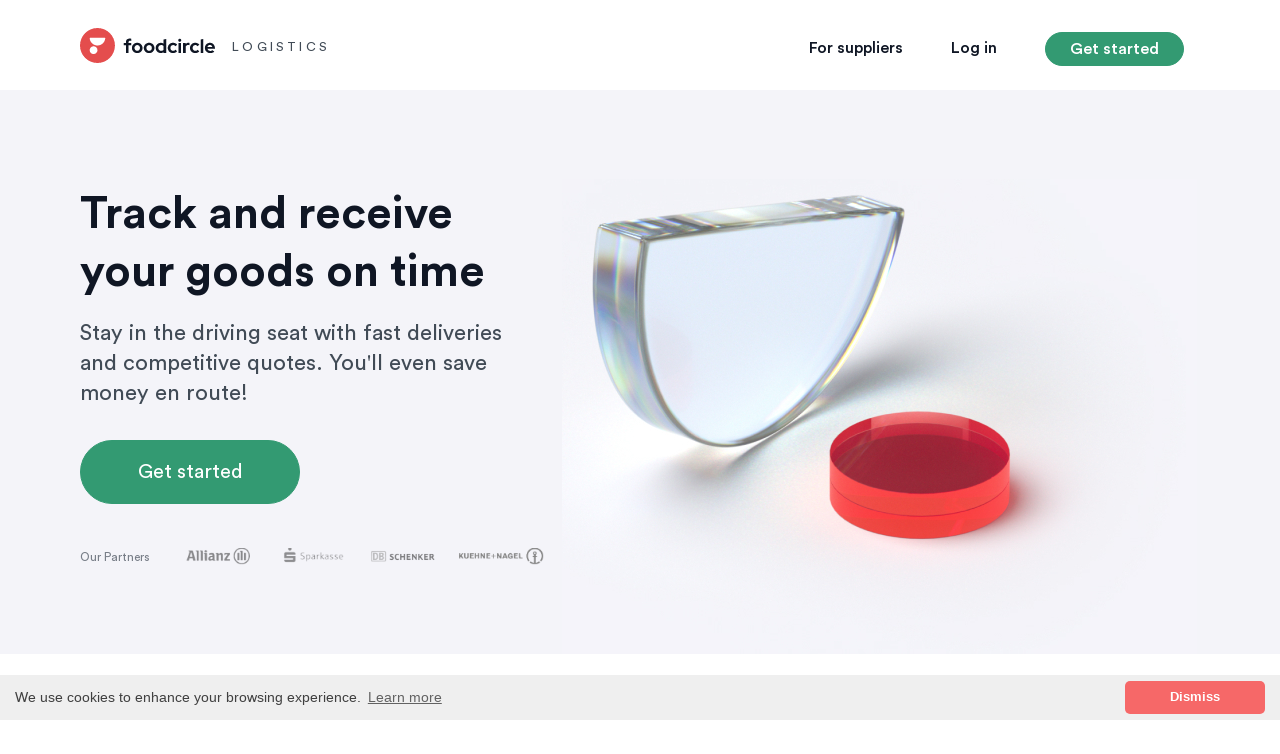

--- FILE ---
content_type: image/svg+xml
request_url: https://www.foodcircle.com/assets/logo-fc-white-2a126d3603a7e891872c91f0a6b186abb6b12b73fccbf4609265d6851d7163ac.svg
body_size: 1493
content:
<svg width="141" height="36" viewBox="0 0 141 36" fill="none" xmlns="http://www.w3.org/2000/svg">
<path d="M51.98 13.1575C52.42 13.1575 52.68 13.2175 52.82 13.2575V11.0175C52.6 10.9175 52.06 10.8175 51.5 10.8175C49.32 10.8175 47.92 12.2575 47.92 14.4775V15.5975H46.28V17.8775H47.92V25.4375H50.6V17.8775H52.82V15.5975H50.6V14.5175C50.6 13.4175 51.38 13.1575 51.98 13.1575ZM58.7541 23.3175C57.4541 23.3175 56.2541 22.3575 56.2541 20.5175C56.2541 18.6575 57.4541 17.7175 58.7541 17.7175C60.0541 17.7175 61.2541 18.6575 61.2541 20.5175C61.2541 22.3775 60.0541 23.3175 58.7541 23.3175ZM58.7541 15.2975C55.8141 15.2975 53.5941 17.4775 53.5941 20.5175C53.5941 23.5375 55.8141 25.7375 58.7541 25.7375C61.6941 25.7375 63.9141 23.5375 63.9141 20.5175C63.9141 17.4775 61.6941 15.2975 58.7541 15.2975ZM70.4338 23.3175C69.1338 23.3175 67.9338 22.3575 67.9338 20.5175C67.9338 18.6575 69.1338 17.7175 70.4338 17.7175C71.7338 17.7175 72.9338 18.6575 72.9338 20.5175C72.9338 22.3775 71.7338 23.3175 70.4338 23.3175ZM70.4338 15.2975C67.4938 15.2975 65.2738 17.4775 65.2738 20.5175C65.2738 23.5375 67.4938 25.7375 70.4338 25.7375C73.3738 25.7375 75.5938 23.5375 75.5938 20.5175C75.5938 17.4775 73.3738 15.2975 70.4338 15.2975ZM87.0734 10.9575H84.4534V16.5775C84.1734 16.0575 83.3734 15.3575 81.6734 15.3575C78.8934 15.3575 76.9534 17.6175 76.9534 20.4975C76.9534 23.4775 78.9534 25.6775 81.7534 25.6775C83.0734 25.6775 84.0734 25.0775 84.5134 24.2975C84.5134 24.7575 84.5734 25.2375 84.6134 25.4375H87.1534C87.1134 25.0375 87.0734 24.3175 87.0734 23.6575V10.9575ZM79.6334 20.4975C79.6334 18.7375 80.7134 17.7375 82.0734 17.7375C83.4334 17.7375 84.4934 18.7175 84.4934 20.4775C84.4934 22.2575 83.4334 23.2975 82.0734 23.2975C80.6734 23.2975 79.6334 22.2575 79.6334 20.4975ZM94.3791 17.7575C95.6991 17.7575 96.3191 18.5975 96.5591 19.4175L98.9391 18.6175C98.5191 16.9575 96.9991 15.2975 94.3191 15.2975C91.4591 15.2975 89.2191 17.4775 89.2191 20.5175C89.2191 23.5375 91.4991 25.7375 94.3991 25.7375C97.0191 25.7375 98.5591 24.0575 98.9991 22.4175L96.6591 21.6375C96.4391 22.3975 95.7591 23.2975 94.3991 23.2975C93.0391 23.2975 91.8791 22.2975 91.8791 20.5175C91.8791 18.7375 93.0191 17.7575 94.3791 17.7575ZM103.615 25.4375V15.5975H100.955V25.4375H103.615ZM100.635 12.3775C100.635 13.2575 101.375 13.9975 102.275 13.9975C103.195 13.9975 103.915 13.2575 103.915 12.3775C103.915 11.4575 103.195 10.7175 102.275 10.7175C101.375 10.7175 100.635 11.4575 100.635 12.3775ZM112.463 15.5575C112.263 15.5375 112.063 15.5175 111.843 15.5175C111.003 15.5175 109.643 15.7575 109.043 17.0575V15.5975H106.463V25.4375H109.123V20.9375C109.123 18.8175 110.303 18.1575 111.663 18.1575C111.903 18.1575 112.163 18.1775 112.463 18.2375V15.5575ZM118.656 17.7575C119.976 17.7575 120.596 18.5975 120.836 19.4175L123.216 18.6175C122.796 16.9575 121.276 15.2975 118.596 15.2975C115.736 15.2975 113.496 17.4775 113.496 20.5175C113.496 23.5375 115.776 25.7375 118.676 25.7375C121.296 25.7375 122.836 24.0575 123.276 22.4175L120.936 21.6375C120.716 22.3975 120.036 23.2975 118.676 23.2975C117.316 23.2975 116.156 22.2975 116.156 20.5175C116.156 18.7375 117.296 17.7575 118.656 17.7575ZM127.893 25.4375V10.9575H125.233V25.4375H127.893ZM132.68 19.3975C132.74 18.4975 133.5 17.4575 134.88 17.4575C136.4 17.4575 137.04 18.4175 137.08 19.3975H132.68ZM137.34 21.9575C137.02 22.8375 136.34 23.4575 135.1 23.4575C133.78 23.4575 132.68 22.5175 132.62 21.2175H139.66C139.66 21.1775 139.7 20.7775 139.7 20.3975C139.7 17.2375 137.88 15.2975 134.84 15.2975C132.32 15.2975 130 17.3375 130 20.4775C130 23.7975 132.38 25.7375 135.08 25.7375C137.5 25.7375 139.06 24.3175 139.56 22.6175L137.34 21.9575Z" fill="white"/>
<path fill-rule="evenodd" clip-rule="evenodd" d="M36 18C36 27.9411 27.9411 36 18 36C8.05887 36 0 27.9411 0 18C0 8.05887 8.05887 0 18 0C27.9411 0 36 8.05887 36 18ZM25.2336 9.93126C25.6856 9.93126 26.0563 10.2986 26.011 10.7483C25.6014 14.8118 22.1704 17.9822 18.0047 17.9822C13.8389 17.9822 10.3995 14.8118 9.98896 10.7483C9.94354 10.2986 10.3143 9.93126 10.7662 9.93126H25.2336ZM13.974 26.8305C16.1976 26.8305 18.0001 25.028 18.0001 22.8044C18.0001 20.5809 16.1976 18.7783 13.974 18.7783C11.7505 18.7783 9.94792 20.5809 9.94792 22.8044C9.94792 25.028 11.7505 26.8305 13.974 26.8305Z" fill="#E44D4D"/>
</svg>


--- FILE ---
content_type: image/svg+xml
request_url: https://www.foodcircle.com/assets/logo-fc-04d88585e598dc9f41ee9f4b79391289c66cc17e2f0eca50c06b3f76854eeaf3.svg
body_size: 3357
content:
<svg width="140" height="36" viewBox="0 0 140 36" fill="none" xmlns="http://www.w3.org/2000/svg">
<path fill-rule="evenodd" clip-rule="evenodd" d="M36 18C36 27.9411 27.9411 36 18 36C8.05887 36 0 27.9411 0 18C0 8.05887 8.05887 0 18 0C27.9411 0 36 8.05887 36 18ZM25.2336 9.93126C25.6856 9.93126 26.0563 10.2986 26.011 10.7483C25.6014 14.8118 22.1704 17.9822 18.0047 17.9822C13.8389 17.9822 10.3995 14.8118 9.98896 10.7483C9.94354 10.2986 10.3143 9.93126 10.7662 9.93126H25.2336ZM13.974 26.8305C16.1976 26.8305 18.0001 25.028 18.0001 22.8044C18.0001 20.5809 16.1976 18.7783 13.974 18.7783C11.7505 18.7783 9.94792 20.5809 9.94792 22.8044C9.94792 25.028 11.7505 26.8305 13.974 26.8305Z" fill="#E44D4D"/>
<path d="M45.0332 15.3916H47.3233V14.4072C47.3233 13.2653 47.6589 12.3859 48.3301 11.7691C49.0013 11.1522 49.9687 10.8438 51.2322 10.8438C51.5086 10.8438 51.7915 10.8634 52.0811 10.9028C52.3706 10.9291 52.6207 10.9684 52.8313 11.0209V13.285C52.5812 13.2325 52.3575 13.1931 52.16 13.1669C51.9758 13.1406 51.7784 13.1275 51.5678 13.1275C51.0545 13.1275 50.6662 13.2391 50.403 13.4622C50.1529 13.6853 50.0279 14.02 50.0279 14.4663V15.3916H52.8313V17.6556H50.0279V25.6488H47.3233V17.6556H45.0332V15.3916Z" fill="#0F1624"/>
<path d="M53.4831 20.53C53.4831 19.7819 53.6213 19.0863 53.8976 18.4431C54.1872 17.7869 54.5754 17.2225 55.0624 16.75C55.5625 16.2644 56.1482 15.8838 56.8194 15.6081C57.4907 15.3325 58.208 15.1947 58.9713 15.1947C59.7347 15.1947 60.452 15.3325 61.1232 15.6081C61.7944 15.8838 62.3735 16.2644 62.8605 16.75C63.3606 17.2225 63.7489 17.7869 64.0253 18.4431C64.3148 19.0863 64.4596 19.7819 64.4596 20.53C64.4596 21.2781 64.3148 21.9803 64.0253 22.6366C63.7489 23.2797 63.3606 23.8375 62.8605 24.31C62.3735 24.7825 61.7944 25.1566 61.1232 25.4322C60.452 25.7078 59.7347 25.8456 58.9713 25.8456C58.208 25.8456 57.4907 25.7078 56.8194 25.4322C56.1482 25.1566 55.5625 24.7825 55.0624 24.31C54.5754 23.8375 54.1872 23.2797 53.8976 22.6366C53.6213 21.9803 53.4831 21.2781 53.4831 20.53ZM58.9713 23.5028C59.761 23.5028 60.4322 23.2141 60.985 22.6366C61.5378 22.0591 61.8142 21.3569 61.8142 20.53C61.8142 19.69 61.5378 18.9813 60.985 18.4038C60.4322 17.8263 59.761 17.5375 58.9713 17.5375C58.1816 17.5375 57.5104 17.8263 56.9576 18.4038C56.4049 18.9813 56.1285 19.69 56.1285 20.53C56.1285 21.3569 56.4049 22.0591 56.9576 22.6366C57.5104 23.2141 58.1816 23.5028 58.9713 23.5028Z" fill="#0F1624"/>
<path d="M65.7254 20.53C65.7254 19.7819 65.8636 19.0863 66.14 18.4431C66.4295 17.7869 66.8178 17.2225 67.3047 16.75C67.8049 16.2644 68.3905 15.8838 69.0618 15.6081C69.733 15.3325 70.4503 15.1947 71.2136 15.1947C71.977 15.1947 72.6943 15.3325 73.3655 15.6081C74.0367 15.8838 74.6158 16.2644 75.1028 16.75C75.6029 17.2225 75.9912 17.7869 76.2676 18.4431C76.5571 19.0863 76.7019 19.7819 76.7019 20.53C76.7019 21.2781 76.5571 21.9803 76.2676 22.6366C75.9912 23.2797 75.6029 23.8375 75.1028 24.31C74.6158 24.7825 74.0367 25.1566 73.3655 25.4322C72.6943 25.7078 71.977 25.8456 71.2136 25.8456C70.4503 25.8456 69.733 25.7078 69.0618 25.4322C68.3905 25.1566 67.8049 24.7825 67.3047 24.31C66.8178 23.8375 66.4295 23.2797 66.14 22.6366C65.8636 21.9803 65.7254 21.2781 65.7254 20.53ZM71.2136 23.5028C72.0033 23.5028 72.6745 23.2141 73.2273 22.6366C73.7801 22.0591 74.0565 21.3569 74.0565 20.53C74.0565 19.69 73.7801 18.9813 73.2273 18.4038C72.6745 17.8263 72.0033 17.5375 71.2136 17.5375C70.424 17.5375 69.7527 17.8263 69.2 18.4038C68.6472 18.9813 68.3708 19.69 68.3708 20.53C68.3708 21.3569 68.6472 22.0591 69.2 22.6366C69.7527 23.2141 70.424 23.5028 71.2136 23.5028Z" fill="#0F1624"/>
<path d="M86.1211 25.6488V24.8022C85.7131 25.1303 85.259 25.3797 84.7589 25.5503C84.2588 25.7078 83.7389 25.7866 83.1993 25.7866C82.4754 25.7866 81.791 25.6488 81.1461 25.3731C80.5144 25.0975 79.9616 24.7234 79.4878 24.2509C79.014 23.7784 78.6389 23.2206 78.3625 22.5775C78.0993 21.9344 77.9677 21.2453 77.9677 20.5103C77.9677 19.7753 78.1059 19.0863 78.3823 18.4431C78.6587 17.8 79.0338 17.2422 79.5076 16.7697C79.9814 16.2972 80.5407 15.9297 81.1856 15.6672C81.8437 15.3916 82.5412 15.2538 83.2783 15.2538C83.7784 15.2538 84.2654 15.3259 84.7392 15.4703C85.2261 15.6016 85.6736 15.7984 86.0816 16.0609V11.8675L88.7863 11.2769V25.6488H86.1211ZM80.6329 20.5103C80.6329 21.3372 80.9224 22.0394 81.5015 22.6169C82.0806 23.1944 82.7913 23.4831 83.6336 23.4831C84.1338 23.4831 84.5878 23.3978 84.9958 23.2272C85.417 23.0566 85.7789 22.8138 86.0816 22.4988V18.5022C85.7921 18.2003 85.4301 17.9641 84.9958 17.7934C84.5747 17.6228 84.1206 17.5375 83.6336 17.5375C82.7781 17.5375 82.0608 17.8263 81.4818 18.4038C80.9158 18.9681 80.6329 19.6703 80.6329 20.5103Z" fill="#0F1624"/>
<path d="M95.9494 23.4831C96.41 23.4831 96.8377 23.3913 97.2326 23.2075C97.6406 23.0238 98.0288 22.735 98.3974 22.3413L100.016 24.0147C99.4897 24.5922 98.858 25.045 98.121 25.3731C97.3839 25.6881 96.6206 25.8456 95.8309 25.8456C95.0807 25.8456 94.37 25.7078 93.6988 25.4322C93.0407 25.1566 92.4682 24.7825 91.9812 24.31C91.5074 23.8375 91.1323 23.2797 90.8559 22.6366C90.5795 21.9803 90.4414 21.2781 90.4414 20.53C90.4414 19.7819 90.5795 19.0863 90.8559 18.4431C91.1323 17.7869 91.5074 17.2225 91.9812 16.75C92.4682 16.2644 93.0407 15.8838 93.6988 15.6081C94.37 15.3325 95.0807 15.1947 95.8309 15.1947C96.6469 15.1947 97.43 15.3588 98.1802 15.6869C98.9304 16.0019 99.5687 16.4481 100.095 17.0256L98.4368 18.7778C98.0683 18.3709 97.6735 18.0625 97.2523 17.8525C96.8312 17.6425 96.3771 17.5375 95.8901 17.5375C95.1136 17.5375 94.4555 17.8263 93.9159 18.4038C93.3895 18.9813 93.1263 19.69 93.1263 20.53C93.1263 21.37 93.3961 22.0722 93.9357 22.6366C94.4884 23.2009 95.1597 23.4831 95.9494 23.4831Z" fill="#0F1624"/>
<path d="M102.765 14.1709C102.344 14.1709 101.982 14.02 101.679 13.7181C101.376 13.4163 101.225 13.0553 101.225 12.6353C101.225 12.2153 101.376 11.8544 101.679 11.5525C101.982 11.2506 102.344 11.0997 102.765 11.0997C103.186 11.0997 103.548 11.2506 103.851 11.5525C104.153 11.8544 104.305 12.2153 104.305 12.6353C104.305 13.0553 104.153 13.4163 103.851 13.7181C103.548 14.02 103.186 14.1709 102.765 14.1709ZM104.127 15.3916V25.6488H101.422V15.3916H104.127Z" fill="#0F1624"/>
<path d="M106.242 25.6488V15.3916H108.947V16.5138C109.276 16.0675 109.671 15.7328 110.131 15.5097C110.605 15.2734 111.125 15.1553 111.691 15.1553C111.954 15.1684 112.171 15.1947 112.342 15.2341C112.527 15.2603 112.685 15.3128 112.816 15.3916V17.7541C112.619 17.6622 112.402 17.5966 112.165 17.5572C111.928 17.5047 111.684 17.4784 111.434 17.4784C110.908 17.4784 110.421 17.6097 109.973 17.8722C109.539 18.1347 109.197 18.5153 108.947 19.0141V25.6488H106.242Z" fill="#0F1624"/>
<path d="M118.815 23.4831C119.275 23.4831 119.703 23.3913 120.098 23.2075C120.506 23.0238 120.894 22.735 121.263 22.3413L122.881 24.0147C122.355 24.5922 121.723 25.045 120.986 25.3731C120.249 25.6881 119.486 25.8456 118.696 25.8456C117.946 25.8456 117.235 25.7078 116.564 25.4322C115.906 25.1566 115.333 24.7825 114.846 24.31C114.373 23.8375 113.997 23.2797 113.721 22.6366C113.445 21.9803 113.307 21.2781 113.307 20.53C113.307 19.7819 113.445 19.0863 113.721 18.4431C113.997 17.7869 114.373 17.2225 114.846 16.75C115.333 16.2644 115.906 15.8838 116.564 15.6081C117.235 15.3325 117.946 15.1947 118.696 15.1947C119.512 15.1947 120.295 15.3588 121.045 15.6869C121.796 16.0019 122.434 16.4481 122.96 17.0256L121.302 18.7778C120.933 18.3709 120.539 18.0625 120.117 17.8525C119.696 17.6425 119.242 17.5375 118.755 17.5375C117.979 17.5375 117.321 17.8263 116.781 18.4038C116.255 18.9813 115.991 19.69 115.991 20.53C115.991 21.37 116.261 22.0722 116.801 22.6366C117.354 23.2009 118.025 23.4831 118.815 23.4831Z" fill="#0F1624"/>
<path d="M126.992 11.2769V25.6488H124.288V11.8675L126.992 11.2769Z" fill="#0F1624"/>
<path d="M138.327 24.3691C137.695 24.8809 137.044 25.255 136.372 25.4913C135.714 25.7275 134.977 25.8456 134.161 25.8456C133.385 25.8456 132.654 25.7078 131.97 25.4322C131.299 25.1566 130.713 24.7825 130.213 24.31C129.726 23.8375 129.338 23.2797 129.048 22.6366C128.772 21.9803 128.634 21.2781 128.634 20.53C128.634 19.795 128.765 19.1059 129.028 18.4628C129.305 17.8066 129.68 17.2422 130.154 16.7697C130.627 16.2841 131.187 15.9034 131.832 15.6278C132.49 15.3522 133.187 15.2144 133.924 15.2144C134.648 15.2144 135.319 15.3588 135.938 15.6475C136.57 15.9231 137.109 16.3038 137.557 16.7894C138.018 17.275 138.373 17.8591 138.623 18.5416C138.886 19.2109 139.018 19.9394 139.018 20.7269V21.4356H131.358C131.542 22.0788 131.898 22.5972 132.424 22.9909C132.95 23.3847 133.569 23.5816 134.28 23.5816C134.727 23.5816 135.148 23.5094 135.543 23.365C135.938 23.2206 136.274 23.0172 136.55 22.7547L138.327 24.3691ZM133.865 17.4391C133.247 17.4391 132.714 17.6294 132.266 18.01C131.819 18.3775 131.509 18.8763 131.338 19.5063H136.372C136.201 18.9025 135.885 18.4103 135.425 18.0297C134.977 17.6359 134.457 17.4391 133.865 17.4391Z" fill="#0F1624"/>
</svg>
